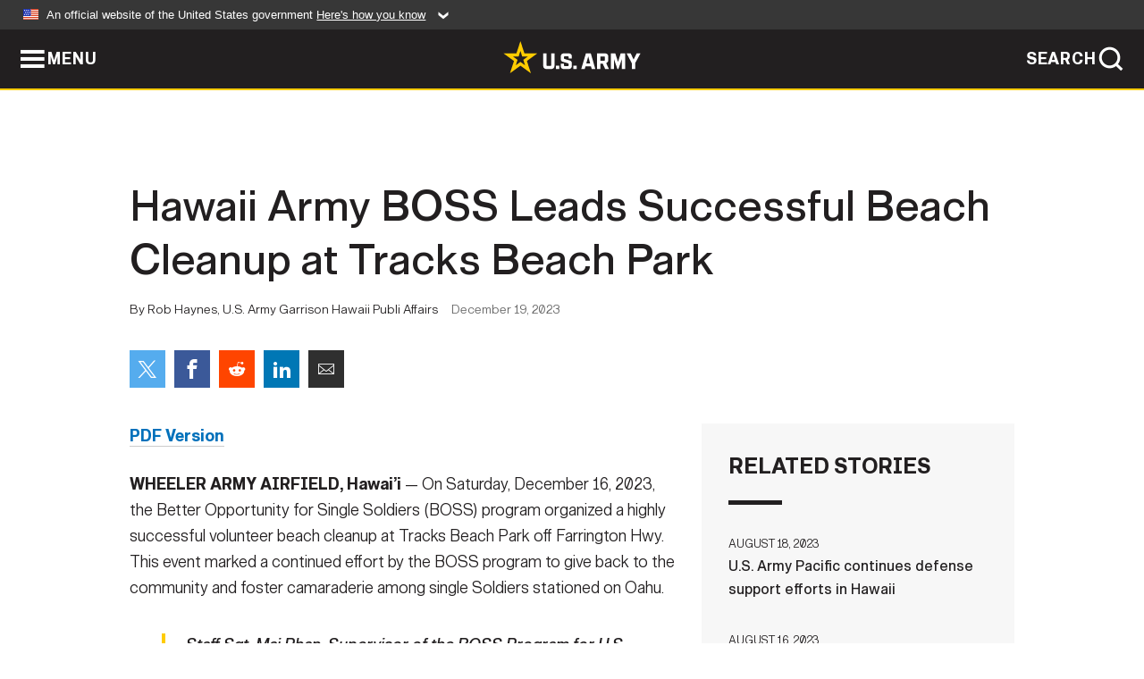

--- FILE ---
content_type: text/html; charset=UTF-8
request_url: https://www.army.mil/article/272566/hawaii_army_boss_leads_successful_beach_cleanup_at_tracks_beach_park
body_size: 3771
content:
<!DOCTYPE html>
<html lang="en">
<head>
    <meta charset="UTF-8">
    <meta content='width=device-width, initial-scale=1.0' name='viewport' />
    <meta name="apple-itunes-app" content="app-id=342689843">
    <meta property="og:title" content="Hawaii Army BOSS Leads Successful Beach Cleanup at Tracks Beach Park" />
<meta property="og:type" content="article" />
<meta property="og:description" content="PDF Version WHEELER ARMY AIRFIELD, Hawai’i — On Saturday, December 16, 2023, the Better Opportunity for Single Soldiers (BOSS) program organized a high..." />
<meta property="og:site_name" content="www.army.mil" />
<meta property="og:image" content="https://api.army.mil/e2/c/images/2023/12/19/6ae74f9a/max1200.jpg" />
<meta property="og:headline" content="Hawaii Army BOSS Leads Successful Beach Cleanup at Tracks Beach Park" />
<meta property="twitter:card" content="summary_large_image" />
<meta property="twitter:site" content="@USArmy" />
<meta property="twitter:title" content="Hawaii Army BOSS Leads Successful Beach Cleanup at Tracks Beach Park" />
<meta property="twitter:description" content="PDF Version WHEELER ARMY AIRFIELD, Hawai’i — On Saturday, December 16, 2023, the Better Opportunity for Single Soldiers (BOSS) program organized a high..." />
<meta property="twitter:image" content="https://api.army.mil/e2/c/images/2023/12/19/6ae74f9a/max1200.jpg" />
<meta property="og:url" content="https://www.army.mil/article/272566/hawaii_army_boss_leads_successful_beach_cleanup_at_tracks_beach_park" />

    <title>Hawaii Army BOSS Leads Successful Beach Cleanup at Tracks Beach Park &#124; Article &#124; The United States Army</title>
    <meta name="description" content="PDF Version WHEELER ARMY AIRFIELD, Hawai’i — On Saturday, December 16, 2023, the Better Opportunity for Single Soldiers (BOSS) program organized a high...">
    <meta property="article:published_time" content="2023-12-19T15:38:30-05:00" />
    <meta property="article:modified_time" content="2023-12-19T15:38:30-05:00" />
    <link rel="canonical" href="https://www.army.mil/article/272566/hawaii_army_boss_leads_successful_beach_cleanup_at_tracks_beach_park">
    <link rel="amphtml" href="https://www.army.mil/article-amp/272566/hawaii_army_boss_leads_successful_beach_cleanup_at_tracks_beach_park"/>
    <link rel="stylesheet" href="/e2/global/rv7/topnav/navbar.css">
    <link rel="stylesheet" href="/e2/global/rv7/footer/footer.css">
    <link rel="stylesheet" href="/css/article.css?id=05631edaec0f9b6cde4e0b0469a45dbb">
    <link rel="apple-touch-icon" href="/e2/images/rv7/army_star_icon_60.png">
    <link rel="apple-touch-icon" sizes="76x76" href="/e2/images/rv7/army_star_icon_76.png">
    <link rel="apple-touch-icon" sizes="120x120" href="/e2/images/rv7/army_star_icon_120.png">
    <link rel="apple-touch-icon" sizes="152x152" href="/e2/images/rv7/army_star_icon_152.png">
</head>
<body class="army-font">
    <!--[if lt IE 9]>
<div class="oldie-warning">
    <p class="warning">!</p>
      <p>Your version of Internet Explorer is out of date. It has known security flaws and can cause issues displaying content on this page, and other websites.</p>
      <p><a href="/upgrade" title="Learn how to update your browser">Learn how to update your browser</a></p>
</div>
<![endif]-->    <div class='article-container wrapper'>
        <div class="container">
            <div class="inner-container" role="main">
                <div id="article-top" class="row">
                    <div class="span12">
                        <h1>Hawaii Army BOSS Leads Successful Beach Cleanup at Tracks Beach Park</h1>
                        <p class="small">By Rob Haynes, U.S. Army Garrison Hawaii Publi Affairs<span>December 19, 2023</span></p>
                        <section class="alt-social-bar">
  <ul>
        <li class="social-button-sm twitter-button">
            <a rel="noopener noreferrer" target="_blank" href="https://twitter.com/share?url=https%3A%2F%2Fwww.army.mil%2Farticle%2F272566%2Fhawaii_army_boss_leads_successful_beach_cleanup_at_tracks_beach_park&amp;text=Hawaii%20Army%20BOSS%20Leads%20Successful%20Beach%20Cleanup%20at%20Tracks%20Beach%20Park"><span role="img">Share on Twitter</span></a>
        </li>
        <li class="social-button-sm facebook-button">
            <a rel="noopener noreferrer" target="_blank" href="https://www.facebook.com/sharer/sharer.php?u=https%3A%2F%2Fwww.army.mil%2Farticle%2F272566%2Fhawaii_army_boss_leads_successful_beach_cleanup_at_tracks_beach_park"><span role="img">Share on Facebook</span></a>
        </li>
        <li class="social-button-sm reddit-button">
            <a rel="noopener noreferrer" target="_blank" href="https://www.reddit.com/submit?url=https%3A%2F%2Fwww.army.mil%2Farticle%2F272566%2Fhawaii_army_boss_leads_successful_beach_cleanup_at_tracks_beach_park"><span role="img">Share on Reddit</span></a>
        </li>
        <li class="social-button-sm linkedin-button">
            <a rel="noopener noreferrer" target="_blank" href="https://www.linkedin.com/cws/share?url=https%3A%2F%2Fwww.army.mil%2Farticle%2F272566%2Fhawaii_army_boss_leads_successful_beach_cleanup_at_tracks_beach_park"><span role="img">Share on LinkedIn</span></a>
        </li>
        <li class="social-button-sm email-button">
            <a rel="noopener noreferrer" target="_blank" href="mailto:?Subject=Hawaii%20Army%20BOSS%20Leads%20Successful%20Beach%20Cleanup%20at%20Tracks%20Beach%20Park&amp;body=https%3A%2F%2Fwww.army.mil%2Farticle%2F272566%2Fhawaii_army_boss_leads_successful_beach_cleanup_at_tracks_beach_park"><span role="img">Share via Email</span></a>
        </li>
        </ul>
    </section>                    </div>
                </div>
                <div class="two-column-body">
                    <div class="left-column">
                        
                        <div class="article-body rich-text-element bodytext">
                            <div class="ql-editor">
                                <p><a class="documentlink" target="_blank" href="https://api.army.mil/e2/c/downloads/2023/12/18/7d454f4c/boss-program-leads-successful-beach-cleanup-at-tracks-beach-park.pdf" title="BOSS Program Leads Successful Beach Cleanup at Tracks Beach Park.pdf"><strong>PDF Version</strong></a></p>
    
    
    
  
  

    
    
          <p><strong>WHEELER ARMY AIRFIELD, Hawai’i</strong> — On Saturday, December 16, 2023, the Better Opportunity for Single Soldiers (BOSS) program organized a highly successful volunteer beach cleanup at Tracks Beach Park off Farrington Hwy. This event marked a continued effort by the BOSS program to give back to the community and foster camaraderie among single Soldiers stationed on Oahu.</p>
    
    
    
  
  

    
    
    
    
          <blockquote><em>Staff Sgt. Mai Phan, Supervisor of the BOSS Program for U.S. Army Hawaii,  organizes and plans regular community based outreach efforts for not only Single Soldiers. These events and are open to the greater Army Community in Hawaii as well. For more information call, (808) 655-1130.</em></blockquote>
    
  
  

    
    
          <p>Tracks Beach Park, a familiar location for previous BOSS events, hosted about 30 dedicated Soldiers who came together to clean up the area. Staff Sgt. Mai Phan, the driving force behind these initiatives, had made it a priority to visit a variety of beaches across the island, providing volunteers with a unique opportunity to explore various scenic spots while contributing to their community.</p>
    
    
    
  
  

    
    
          <p>During the cleanup, participants focused their efforts on areas known for excessive litter, including the beach itself, the parking lot, and surrounding areas. Notably, Tracks Beach Park, also known as Electric Beach since it is across the highway from the power plant, faced challenges associated with homelessness, resulting in an accumulation of trash in the vicinity. BOSS volunteers were committed to helping maintain the cleanliness of these crucial public spaces.</p>
    
    
    
  
  

    
    
          <p>Unlike formal contractual agreements, BOSS volunteer activities operated on a flexible schedule. The program actively disseminated information about upcoming events through various channels, including Facebook and WhatsApp group chats. Soldiers interested in participating were encouraged to coordinate with BOSS organizers to arrange transportation to the designated cleanup sites.</p>
    
    
    
  
  

    
    
          <p>Staff Sgt. Mai Phan emphasized that these volunteer efforts were essential for encouraging soldiers to step out of their barracks and engage with the local community. The program offered a sense of purpose, preventing feelings of isolation and promoting mental well-being among service members.</p>
    
    
    
  
  

    
    
          <p>Through BOSS, soldiers had the opportunity to make a tangible impact on their surroundings while creating lasting bonds with fellow volunteers. The appreciation expressed by the local community members during the December 16th cleanup further reinforced the value of these collective efforts.</p>
    
    
    
  
  

    
      <div class="editor-image photo-slideshow">
                      <figure class="photo cur-photo">
          <span class="centered-image">
            <span class="img-container">
              <a class="rich-text-img-link" href="https://api.army.mil/e2/c/images/2023/12/19/6ae74f9a/original.jpg" target="_blank" rel="noopener">
                <img alt="Rob Haynes, U.S. Army Garrison  Public Affairs"
                data-full-desc="Army BOSS Volunteers at Tracks Beach Clean-Up" src="https://api.army.mil/e2/c/images/2023/12/19/6ae74f9a/size0-full.jpg" />
              </a>
                              <span class="ss-move ss-prev">
                  <span class="ss-move-button"></span>
                </span>
                <span class="ss-move ss-next">
                  <span class="ss-move-button"></span>
                </span>
                          </span>
          </span>
          <figcaption>
                          <span class="image-count">1 / 6</span>
              <span class="image-caption-button">
                <span class="caption-button-text caption-button-hide">Show Caption +</span>
                <span class="caption-button-text caption-button-show">Hide Caption –</span>
              </span>
                        <span class="image-caption">
              <span class="caption-text">
                Army BOSS Volunteers at Tracks Beach Clean-Up
                <span class="caption-author"> (Photo Credit: U.S. Army)</span>
              </span>
              <a href="https://api.army.mil/e2/c/images/2023/12/19/6ae74f9a/original.jpg" title="View original" target="_blank" rel="noopener">VIEW ORIGINAL</a>
            </span>
          </figcaption>
        </figure>
                      <figure class="photo">
          <span class="centered-image">
            <span class="img-container">
              <a class="rich-text-img-link" href="https://api.army.mil/e2/c/images/2023/12/19/1238eaa5/original.jpg" target="_blank" rel="noopener">
                <img alt=""
                data-full-desc="" src="https://api.army.mil/e2/c/images/2023/12/19/1238eaa5/size0-full.jpg" />
              </a>
                              <span class="ss-move ss-prev">
                  <span class="ss-move-button"></span>
                </span>
                <span class="ss-move ss-next">
                  <span class="ss-move-button"></span>
                </span>
                          </span>
          </span>
          <figcaption>
                          <span class="image-count">2 / 6</span>
              <span class="image-caption-button">
                <span class="caption-button-text caption-button-hide">Show Caption +</span>
                <span class="caption-button-text caption-button-show">Hide Caption –</span>
              </span>
                        <span class="image-caption">
              <span class="caption-text">
                
                <span class="caption-author"> (Photo Credit: U.S. Army)</span>
              </span>
              <a href="https://api.army.mil/e2/c/images/2023/12/19/1238eaa5/original.jpg" title="View original" target="_blank" rel="noopener">VIEW ORIGINAL</a>
            </span>
          </figcaption>
        </figure>
                      <figure class="photo">
          <span class="centered-image">
            <span class="img-container">
              <a class="rich-text-img-link" href="https://api.army.mil/e2/c/images/2023/12/19/13a276ec/original.jpg" target="_blank" rel="noopener">
                <img alt=""
                data-full-desc="" src="https://api.army.mil/e2/c/images/2023/12/19/13a276ec/size0-full.jpg" />
              </a>
                              <span class="ss-move ss-prev">
                  <span class="ss-move-button"></span>
                </span>
                <span class="ss-move ss-next">
                  <span class="ss-move-button"></span>
                </span>
                          </span>
          </span>
          <figcaption>
                          <span class="image-count">3 / 6</span>
              <span class="image-caption-button">
                <span class="caption-button-text caption-button-hide">Show Caption +</span>
                <span class="caption-button-text caption-button-show">Hide Caption –</span>
              </span>
                        <span class="image-caption">
              <span class="caption-text">
                
                <span class="caption-author"> (Photo Credit: U.S. Army)</span>
              </span>
              <a href="https://api.army.mil/e2/c/images/2023/12/19/13a276ec/original.jpg" title="View original" target="_blank" rel="noopener">VIEW ORIGINAL</a>
            </span>
          </figcaption>
        </figure>
                      <figure class="photo">
          <span class="centered-image">
            <span class="img-container">
              <a class="rich-text-img-link" href="https://api.army.mil/e2/c/images/2023/12/19/0dc6d315/original.jpg" target="_blank" rel="noopener">
                <img alt=""
                data-full-desc="" src="https://api.army.mil/e2/c/images/2023/12/19/0dc6d315/size0-full.jpg" />
              </a>
                              <span class="ss-move ss-prev">
                  <span class="ss-move-button"></span>
                </span>
                <span class="ss-move ss-next">
                  <span class="ss-move-button"></span>
                </span>
                          </span>
          </span>
          <figcaption>
                          <span class="image-count">4 / 6</span>
              <span class="image-caption-button">
                <span class="caption-button-text caption-button-hide">Show Caption +</span>
                <span class="caption-button-text caption-button-show">Hide Caption –</span>
              </span>
                        <span class="image-caption">
              <span class="caption-text">
                
                <span class="caption-author"> (Photo Credit: U.S. Army)</span>
              </span>
              <a href="https://api.army.mil/e2/c/images/2023/12/19/0dc6d315/original.jpg" title="View original" target="_blank" rel="noopener">VIEW ORIGINAL</a>
            </span>
          </figcaption>
        </figure>
                      <figure class="photo">
          <span class="centered-image">
            <span class="img-container">
              <a class="rich-text-img-link" href="https://api.army.mil/e2/c/images/2023/12/19/a40a978a/original.jpg" target="_blank" rel="noopener">
                <img alt=""
                data-full-desc="" src="https://api.army.mil/e2/c/images/2023/12/19/a40a978a/size0-full.jpg" />
              </a>
                              <span class="ss-move ss-prev">
                  <span class="ss-move-button"></span>
                </span>
                <span class="ss-move ss-next">
                  <span class="ss-move-button"></span>
                </span>
                          </span>
          </span>
          <figcaption>
                          <span class="image-count">5 / 6</span>
              <span class="image-caption-button">
                <span class="caption-button-text caption-button-hide">Show Caption +</span>
                <span class="caption-button-text caption-button-show">Hide Caption –</span>
              </span>
                        <span class="image-caption">
              <span class="caption-text">
                
                <span class="caption-author"> (Photo Credit: U.S. Army)</span>
              </span>
              <a href="https://api.army.mil/e2/c/images/2023/12/19/a40a978a/original.jpg" title="View original" target="_blank" rel="noopener">VIEW ORIGINAL</a>
            </span>
          </figcaption>
        </figure>
                      <figure class="photo">
          <span class="centered-image">
            <span class="img-container">
              <a class="rich-text-img-link" href="https://api.army.mil/e2/c/images/2023/12/19/abbbbe48/original.jpg" target="_blank" rel="noopener">
                <img alt=""
                data-full-desc="" src="https://api.army.mil/e2/c/images/2023/12/19/abbbbe48/size0-full.jpg" />
              </a>
                              <span class="ss-move ss-prev">
                  <span class="ss-move-button"></span>
                </span>
                <span class="ss-move ss-next">
                  <span class="ss-move-button"></span>
                </span>
                          </span>
          </span>
          <figcaption>
                          <span class="image-count">6 / 6</span>
              <span class="image-caption-button">
                <span class="caption-button-text caption-button-hide">Show Caption +</span>
                <span class="caption-button-text caption-button-show">Hide Caption –</span>
              </span>
                        <span class="image-caption">
              <span class="caption-text">
                
                <span class="caption-author"> (Photo Credit: U.S. Army)</span>
              </span>
              <a href="https://api.army.mil/e2/c/images/2023/12/19/abbbbe48/original.jpg" title="View original" target="_blank" rel="noopener">VIEW ORIGINAL</a>
            </span>
          </figcaption>
        </figure>
          </div>
  

    
    
          <p></p>
    
    
    
  
  

                              </div>
                        </div> <!-- end article-body -->

                    </div>
                                        <div class="right-column">
                        <div class="top-stories">
                            <h4>RELATED STORIES</h4>
                            <ul>
                                                            <li>
                                    <a href="https://www.army.mil/article/269216/u_s_army_pacific_continues_defense_support_efforts_in_hawaii" title="U.S. Army Pacific continues defense support efforts in Hawaii"><span>August 18, 2023</span><span>U.S. Army Pacific continues defense support efforts in Hawaii</span></a>
                                </li>
                                                            <li>
                                    <a href="https://www.army.mil/article/269159/u_s_army_pacific_leading_defense_support_efforts_in_hawaii" title="U.S. Army Pacific leading defense support efforts in Hawaii"><span>August 16, 2023</span><span>U.S. Army Pacific leading defense support efforts in Hawaii</span></a>
                                </li>
                                                            <li>
                                    <a href="https://www.army.mil/article/249725/secretary_of_the_army_appoints_a_new_civilian_aide" title="Secretary of the Army appoints a new civilian aide"><span>August 25, 2021</span><span>Secretary of the Army appoints a new civilian aide</span></a>
                                </li>
                                                            <li>
                                    <a href="https://www.army.mil/standto/archive/2017/03/29" title="U.S. Army STAND-TO! | Sexual Assault Response Coordinators"><span>March 29, 2017</span><span>U.S. Army STAND-TO! | Sexual Assault Response Coordinators</span></a>
                                </li>
                                                        </ul>
                        </div>
                    </div>
                                    </div>
            </div>
        </div>
    </div> <!-- end .article-container -->
        <div id="ga-analytic-codes" data-codes="UA-19222065-4"></div>
        
    <div id="lightbox" class="hidden">
  <div class="container click-close">
    <a class="thumbnail hidden" id="thumbnail"><span class="thumbnail-button"></span></a>
    <a class="single-view hidden" id="single-view"><span class="single-view-button"></span></a>
    <span class="image-index hidden" id="image-index"></span>
    <a class="download hidden" id="download" target="_blank"><span class="download-button"></span></a>
    <a class="share hidden" id="share"><span class="share-button"></span></a>
    <div class="share-box opacity-zero" id="share-box">
      <ul>
        <li class="social-button facebook-button">
          <a id="fb-social" href="" target="_blank" rel="noopener">
            <span></span>
          </a>
        </li>
        <li class="social-button twitter-button">
          <a id="twitter-social" href="" target="_blank" rel="noopener">
            <span></span>
          </a>
        </li>
        <li class="social-button pinterest-button">
          <a id="pint-social" href="" target="_blank" rel="noopener">
            <span></span>
          </a>
        </li>
      </ul>
    </div>
    <a class="close click-close" href="javascript:void(0);"><span class="click-close"></span></a>
    <div class="inner-container">
      <div class="navigation">
        <a class="lb-button" id="next-button" href="javascript:void(0);" title="Next image"><span></span></a>
        <a class="lb-button" id="prev-button" href="javascript:void(0);" title="Previous image"><span></span></a>
      </div>
      <div id="video-elem" class="video-elem click-close hidden"></div>
      <div class="lb-img click-close" id="lb-img">
        <div id="img-wrap" class="img-wrap">
          <img id="prev-elem" class="prev-elem" src="" alt="Previous image in slideshow" />
          <img id="current-elem" class="current-elem" src="" alt="Active image in slideshow" />
          <img id="next-elem" class="next-elem" src="" alt="Next image in slideshow" />
        </div>
        <div id="lightbox-caption" class="caption"></div>
      </div>
      <div class="thumbnail-view hidden" id="thumbnail-view">
        <ul>
                                    <li>
                <a href="javascript:void(0);">
                  <span class="image">
                    <img alt="" src="" data-src="https://api.army.mil/e2/c/images/2023/12/19/6ae74f9a/original.jpg" data-title="Rob Haynes, U.S. Army Garrison  Public Affairs" data-author=""
                    data-full-desc="Army BOSS Volunteers at Tracks Beach Clean-Up">
                    <p class="img-title">Rob Haynes, U.S. Army Garrison  Public Affairs</p>
                  </span>
                </a>
              </li>
                          <li>
                <a href="javascript:void(0);">
                  <span class="image">
                    <img alt="" src="" data-src="https://api.army.mil/e2/c/images/2023/12/19/1238eaa5/original.jpg" data-title="" data-author=""
                    data-full-desc="">
                    <p class="img-title"></p>
                  </span>
                </a>
              </li>
                          <li>
                <a href="javascript:void(0);">
                  <span class="image">
                    <img alt="" src="" data-src="https://api.army.mil/e2/c/images/2023/12/19/13a276ec/original.jpg" data-title="" data-author=""
                    data-full-desc="">
                    <p class="img-title"></p>
                  </span>
                </a>
              </li>
                          <li>
                <a href="javascript:void(0);">
                  <span class="image">
                    <img alt="" src="" data-src="https://api.army.mil/e2/c/images/2023/12/19/0dc6d315/original.jpg" data-title="" data-author=""
                    data-full-desc="">
                    <p class="img-title"></p>
                  </span>
                </a>
              </li>
                          <li>
                <a href="javascript:void(0);">
                  <span class="image">
                    <img alt="" src="" data-src="https://api.army.mil/e2/c/images/2023/12/19/a40a978a/original.jpg" data-title="" data-author=""
                    data-full-desc="">
                    <p class="img-title"></p>
                  </span>
                </a>
              </li>
                          <li>
                <a href="javascript:void(0);">
                  <span class="image">
                    <img alt="" src="" data-src="https://api.army.mil/e2/c/images/2023/12/19/abbbbe48/original.jpg" data-title="" data-author=""
                    data-full-desc="">
                    <p class="img-title"></p>
                  </span>
                </a>
              </li>
                              </ul>
      </div>
      <div class="image-loading"></div>
    </div>
  </div>
</div>    <div id="loading" class="loading">
  <div id="loading-bar" class="loading-bar"></div>
</div>    <script
    type="text/javascript"
    src="https://www.army.mil/e2/js/rv7/main/army_mil_searchgov_sayt_loader.js"
    integrity="sha384-d0OhafLmLE7BWLyFtyJDjz21pszH7X++shSDoUY7YEcdE9IKvdTGrImLzJJQv27l"
    crossorigin="anonymous"
></script>
<!-- to include extra GA codes, use format: -->
<!-- <div id="ga-analytic-codes" data-codes="G-xxx, G-xxx"></div> -->
<script async src="https://www.googletagmanager.com/gtag/js?id=G-YQMQPQYJ4J"></script>
<script
    type="text/javascript"
    src="https://www.army.mil/e2/js/rv7/main/google_analytics4.js"
    integrity="sha384-edaw17livoqdnSsOB+0OpunEQR1CkU1VOJNP9Z8sm3sYEVmfUfafIB3/fUZ7hift"
    crossorigin="anonymous"
></script>
    <section id="social-bar-id" class="social-bar">
    <h2 class="hidden">Social Sharing</h2>
    <ul>
        <li class="social-button no-hover twitter-button">
            <a rel="noopener noreferrer" target="_blank" href="https://twitter.com/share?url=https%3A%2F%2Fwww.army.mil%2Farticle%2F272566%2Fhawaii_army_boss_leads_successful_beach_cleanup_at_tracks_beach_park&amp;text=Hawaii%20Army%20BOSS%20Leads%20Successful%20Beach%20Cleanup%20at%20Tracks%20Beach%20Park"><span>Share on Twitter</span></a>
        </li>
        <li class="social-button no-hover facebook-button">
            <a rel="noopener noreferrer" target="_blank" href="https://www.facebook.com/sharer/sharer.php?u=https%3A%2F%2Fwww.army.mil%2Farticle%2F272566%2Fhawaii_army_boss_leads_successful_beach_cleanup_at_tracks_beach_park"><span>Share on Facebook</span></a>
        </li>
        <li class="social-button no-hover reddit-button">
            <a rel="noopener noreferrer" target="_blank" href="https://www.reddit.com/submit?url=https%3A%2F%2Fwww.army.mil%2Farticle%2F272566%2Fhawaii_army_boss_leads_successful_beach_cleanup_at_tracks_beach_park"><span>Share on Reddit</span></a>
        </li>
        <li class="social-button no-hover linkedin-button">
            <a rel="noopener noreferrer" target="_blank" href="https://www.linkedin.com/cws/share?url=https%3A%2F%2Fwww.army.mil%2Farticle%2F272566%2Fhawaii_army_boss_leads_successful_beach_cleanup_at_tracks_beach_park"><span>Share on LinkedIn</span></a>
        </li>
        <li class="social-button no-hover email-button">
            <a rel="noopener noreferrer" target="_blank" href="mailto:?Subject=Hawaii%20Army%20BOSS%20Leads%20Successful%20Beach%20Cleanup%20at%20Tracks%20Beach%20Park&amp;body=https%3A%2F%2Fwww.army.mil%2Farticle%2F272566%2Fhawaii_army_boss_leads_successful_beach_cleanup_at_tracks_beach_park"><span>Share via Email</span></a>
        </li>
    </ul>
</section>    <script src="/e2/global/rv7/topnav/navbar.js" async></script>
    <script src="/e2/global/rv7/footer/footer.js" async></script>
    <script src="/js/article.js?id=6292c25ed28f08086b3501466b73e53f" async></script>
</body>
</html>
